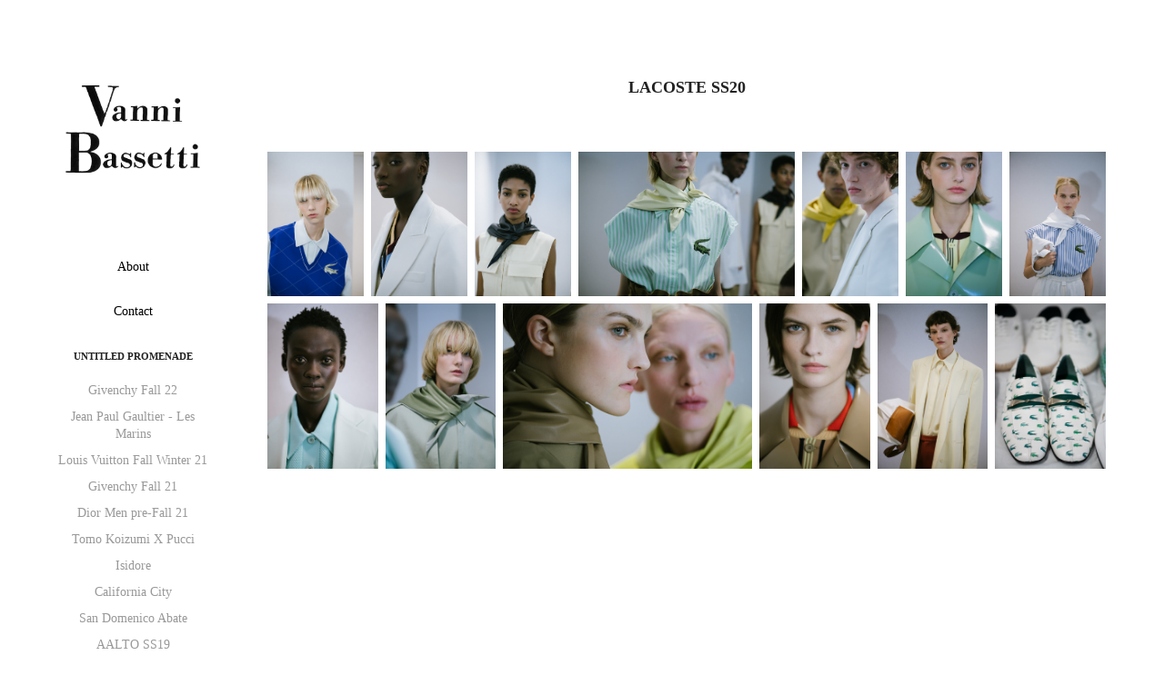

--- FILE ---
content_type: text/html; charset=utf-8
request_url: https://vannibassetti.com/lacoste-ss20
body_size: 5666
content:
<!DOCTYPE HTML>
<html lang="en-US">
<head>
  <meta charset="UTF-8" />
  <meta name="viewport" content="width=device-width, initial-scale=1" />
      <meta name="keywords"  content="Fashion,Backstage,BTS,Behind the Scenes,Advertising,Film,Fashion Week,Photography" />
      <meta name="description"  content="Italian photographer based in Paris" />
      <meta name="twitter:card"  content="summary_large_image" />
      <meta name="twitter:site"  content="@AdobePortfolio" />
      <meta  property="og:title" content="Vanni Bassetti - Lacoste ss20" />
      <meta  property="og:description" content="Italian photographer based in Paris" />
      <meta  property="og:image" content="https://pro2-bar-s3-cdn-cf6.myportfolio.com/eb88ebb4fb6c392b8d4cd8bb9883ea04/00d04f63-0878-4dab-8e48-96cba84047d1_rwc_71x0x680x533x680.jpg?h=5707282950368fdd8c0a72760f89963e" />
      <link rel="icon" href="[data-uri]"  />
      <link rel="stylesheet" href="/dist/css/main.css" type="text/css" />
      <link rel="stylesheet" href="https://pro2-bar-s3-cdn-cf.myportfolio.com/eb88ebb4fb6c392b8d4cd8bb9883ea04/bb563ef79a95b8d5b5228197c96acbfb1639758204.css?h=6398f55e499aaaf639e26614c2b9190d" type="text/css" />
    <link rel="canonical" href="https://vannibassetti.com/lacoste-ss20" />
      <title>Vanni Bassetti - Lacoste ss20</title>
    <script type="text/javascript" src="//use.typekit.net/ik/[base64].js?cb=35f77bfb8b50944859ea3d3804e7194e7a3173fb" async onload="
    try {
      window.Typekit.load();
    } catch (e) {
      console.warn('Typekit not loaded.');
    }
    "></script>
</head>
  <body class="transition-enabled">  <div class='page-background-video page-background-video-with-panel'>
  </div>
  <div class="js-responsive-nav">
    <div class="responsive-nav has-social">
      <div class="close-responsive-click-area js-close-responsive-nav">
        <div class="close-responsive-button"></div>
      </div>
          <nav data-hover-hint="nav">
      <div class="page-title">
        <a href="/about" >About</a>
      </div>
      <div class="page-title">
        <a href="/contact" >Contact</a>
      </div>
              <ul class="group">
                  <li class="gallery-title"><a href="/untitled-promenade"  >Untitled Promenade</a></li>
            <li class="project-title"><a href="/givenchy-fall-22"  >Givenchy Fall 22</a></li>
            <li class="project-title"><a href="/jean-paul-gaultier-les-marins"  >Jean Paul Gaultier - Les Marins</a></li>
            <li class="project-title"><a href="/louis-vuitton-fall-winter-21"  >Louis Vuitton Fall Winter 21</a></li>
            <li class="project-title"><a href="/givenchy-pre-fall-21"  >Givenchy Fall 21</a></li>
            <li class="project-title"><a href="/dior-men-fall-21"  >Dior Men pre-Fall 21</a></li>
            <li class="project-title"><a href="/tomo-koizumi-x-pucci"  >Tomo Koizumi X Pucci</a></li>
            <li class="project-title"><a href="/isidore"  >Isidore</a></li>
            <li class="project-title"><a href="/copia-di-san-domenico-abate"  >California City</a></li>
            <li class="project-title"><a href="/copia-di-aalto-ss19"  >San Domenico Abate</a></li>
            <li class="project-title"><a href="/aalto-ss19-1"  >AALTO SS19</a></li>
            <li class="project-title"><a href="/copia-di-aalto-ss19-1"  >Persisting Misunderstanding</a></li>
            <li class="project-title"><a href="/copia-di-persisting-misunderstanding"  >Persisting Misunderstanding II</a></li>
            <li class="project-title"><a href="/copia-di-persisting-misunderstanding-ii"  >Persisting Misunderstanding III</a></li>
            <li class="project-title"><a href="/copia-di-persisting-misunderstanding-iii"  >Persisting Misunderstanding IV</a></li>
            <li class="project-title"><a href="/persisting-misunderstanding-v"  >Persisting Misunderstanding V</a></li>
              </ul>
              <ul class="group">
                  <li class="gallery-title"><a href="/behind-the-scenes"  >Behind the Scenes</a></li>
            <li class="project-title"><a href="/giambattista-valli-couture-fall-21"  >Giambattista Valli Couture Fall 21</a></li>
            <li class="project-title"><a href="/balmain-fw-21"  >Balmain FW 21</a></li>
            <li class="project-title"><a href="/valentino-resort-21"  >Valentino resort 21</a></li>
            <li class="project-title"><a href="/dior-capture-totale"  >Dior Capture Totale</a></li>
            <li class="project-title"><a href="/louboutin-beauty"  >Louboutin Beauty</a></li>
            <li class="project-title"><a href="/dior-make-up-xmas"  >Dior Make Up Christmas</a></li>
            <li class="project-title"><a href="/dior-halloween"  >Dior Make Up Halloween</a></li>
            <li class="project-title"><a href="/dior-make-up-backstage-2019"  >Dior Make Up backstage line</a></li>
            <li class="project-title"><a href="/dior-make-up-pump-n-volume"  >Dior Make Up</a></li>
            <li class="project-title"><a href="/dior-backstage-line-2018"  >Dior Make Up backstage line</a></li>
              </ul>
              <ul class="group">
                  <li class="gallery-title"><a href="/work"  >Backstage</a></li>
            <li class="project-title"><a href="/max-mara-ss22"  >Max Mara SS22</a></li>
            <li class="project-title"><a href="/dior-cruise-21"  >Dior Cruise 21</a></li>
            <li class="project-title"><a href="/dior-aw20"  >Dior aw 20</a></li>
            <li class="project-title"><a href="/bonjour-rokh-aw20"  >Rokh aw20</a></li>
            <li class="project-title"><a href="/haider-hackermann-aw20"  >Haider Ackermann aw20</a></li>
            <li class="project-title"><a href="/dior-haute-couture-ss20"  >Dior Haute Couture ss20</a></li>
            <li class="project-title"><a href="/dior-men-aw20"  >Dior Men aw20</a></li>
            <li class="project-title"><a href="/dunhill-aw20"  >Dunhill aw20</a></li>
            <li class="project-title"><a href="/random-identies"  >Random Identities</a></li>
            <li class="project-title"><a href="/jil-sander-aw20"  >Jil Sander aw20</a></li>
            <li class="project-title"><a href="/dior-ss20"  >Dior ss20</a></li>
            <li class="project-title"><a href="/rick-owens-ss20"  >Rick Owens ss20</a></li>
            <li class="project-title"><a href="/yproject-ss20"  >Y/Project ss20</a></li>
            <li class="project-title"><a href="/lacoste-ss20" class="active" >Lacoste ss20</a></li>
            <li class="project-title"><a href="/hermes-ss20"  >Hermes ss20</a></li>
            <li class="project-title"><a href="/dior-haute-couture-fw19"  >Dior Haute Couture fw19</a></li>
            <li class="project-title"><a href="/dior-men-ss20"  >Dior Men ss20</a></li>
            <li class="project-title"><a href="/sunnei-ss20"  >Sunnei ss20</a></li>
            <li class="project-title"><a href="/pronounce-ss20"  >Pronounce ss20</a></li>
            <li class="project-title"><a href="/msgm-ss20"  >Msgm ss20</a></li>
            <li class="project-title"><a href="/crunway-x-luisa-viaroma"  >CRunway X Luisa Via Roma</a></li>
            <li class="project-title"><a href="/sr-studio-la-ca"  >S.R. Studio. LA. CA.</a></li>
            <li class="project-title"><a href="/dior-fw19"  >Dior fw19</a></li>
            <li class="project-title"><a href="/rick-owens-fw19"  >Rick Owens fw19</a></li>
            <li class="project-title"><a href="/loewe-aw19"  >Loewe fw19</a></li>
            <li class="project-title"><a href="/dior-haute-couture-ss19"  >DIOR Haute Couture SS19</a></li>
            <li class="project-title"><a href="/dior-men-fw1920"  >Dior Men fw19</a></li>
            <li class="project-title"><a href="/aldo-maria-camillo-fw19"  >Aldo Maria Camillo fw19</a></li>
            <li class="project-title"><a href="/yproject-fw19"  >Y/Project fw19</a></li>
            <li class="project-title"><a href="/dior-ss19"  >Dior ss19</a></li>
            <li class="project-title"><a href="/rick-owens-ss19"  >Rick Owens ss19</a></li>
            <li class="project-title"><a href="/ann-demeulemeester-ss19"  >Ann Demeulemeester ss19</a></li>
            <li class="project-title"><a href="/jean-paul-gaultier-fw18"  >Jean Paul Gaultier fw18</a></li>
              </ul>
              <div class="social pf-nav-social" data-hover-hint="navSocialIcons">
                <ul>
                        <li>
                          <a href="https://www.instagram.com/vannibassetti/?hl=en" target="_blank">
                            <svg version="1.1" id="Layer_1" xmlns="http://www.w3.org/2000/svg" xmlns:xlink="http://www.w3.org/1999/xlink" viewBox="0 0 30 24" style="enable-background:new 0 0 30 24;" xml:space="preserve" class="icon">
                            <g>
                              <path d="M15,5.4c2.1,0,2.4,0,3.2,0c0.8,0,1.2,0.2,1.5,0.3c0.4,0.1,0.6,0.3,0.9,0.6c0.3,0.3,0.5,0.5,0.6,0.9
                                c0.1,0.3,0.2,0.7,0.3,1.5c0,0.8,0,1.1,0,3.2s0,2.4,0,3.2c0,0.8-0.2,1.2-0.3,1.5c-0.1,0.4-0.3,0.6-0.6,0.9c-0.3,0.3-0.5,0.5-0.9,0.6
                                c-0.3,0.1-0.7,0.2-1.5,0.3c-0.8,0-1.1,0-3.2,0s-2.4,0-3.2,0c-0.8,0-1.2-0.2-1.5-0.3c-0.4-0.1-0.6-0.3-0.9-0.6
                                c-0.3-0.3-0.5-0.5-0.6-0.9c-0.1-0.3-0.2-0.7-0.3-1.5c0-0.8,0-1.1,0-3.2s0-2.4,0-3.2c0-0.8,0.2-1.2,0.3-1.5c0.1-0.4,0.3-0.6,0.6-0.9
                                c0.3-0.3,0.5-0.5,0.9-0.6c0.3-0.1,0.7-0.2,1.5-0.3C12.6,5.4,12.9,5.4,15,5.4 M15,4c-2.2,0-2.4,0-3.3,0c-0.9,0-1.4,0.2-1.9,0.4
                                c-0.5,0.2-1,0.5-1.4,0.9C7.9,5.8,7.6,6.2,7.4,6.8C7.2,7.3,7.1,7.9,7,8.7C7,9.6,7,9.8,7,12s0,2.4,0,3.3c0,0.9,0.2,1.4,0.4,1.9
                                c0.2,0.5,0.5,1,0.9,1.4c0.4,0.4,0.9,0.7,1.4,0.9c0.5,0.2,1.1,0.3,1.9,0.4c0.9,0,1.1,0,3.3,0s2.4,0,3.3,0c0.9,0,1.4-0.2,1.9-0.4
                                c0.5-0.2,1-0.5,1.4-0.9c0.4-0.4,0.7-0.9,0.9-1.4c0.2-0.5,0.3-1.1,0.4-1.9c0-0.9,0-1.1,0-3.3s0-2.4,0-3.3c0-0.9-0.2-1.4-0.4-1.9
                                c-0.2-0.5-0.5-1-0.9-1.4c-0.4-0.4-0.9-0.7-1.4-0.9c-0.5-0.2-1.1-0.3-1.9-0.4C17.4,4,17.2,4,15,4L15,4L15,4z"/>
                              <path d="M15,7.9c-2.3,0-4.1,1.8-4.1,4.1s1.8,4.1,4.1,4.1s4.1-1.8,4.1-4.1S17.3,7.9,15,7.9L15,7.9z M15,14.7c-1.5,0-2.7-1.2-2.7-2.7
                                c0-1.5,1.2-2.7,2.7-2.7s2.7,1.2,2.7,2.7C17.7,13.5,16.5,14.7,15,14.7L15,14.7z"/>
                              <path d="M20.2,7.7c0,0.5-0.4,1-1,1s-1-0.4-1-1s0.4-1,1-1S20.2,7.2,20.2,7.7L20.2,7.7z"/>
                            </g>
                            </svg>
                          </a>
                        </li>
                </ul>
              </div>
          </nav>
    </div>
  </div>
  <div class="site-wrap cfix js-site-wrap">
    <div class="site-container">
      <div class="site-content e2e-site-content">
        <div class="sidebar-content">
          <header class="site-header">
              <div class="logo-wrap" data-hover-hint="logo">
                    <div class="logo e2e-site-logo-text logo-image  ">
    <a href="/untitled-promenade" class="image-normal image-link">
      <img src="https://pro2-bar-s3-cdn-cf6.myportfolio.com/eb88ebb4fb6c392b8d4cd8bb9883ea04/0c02c6c2-6162-4b90-a1d6-144fb17fe11f_rwc_0x0x2000x2000x4096.jpg?h=dec5e822ba4d6873d00087b96ee6679e" alt="Vanni Bassetti">
    </a>
</div>
              </div>
  <div class="hamburger-click-area js-hamburger">
    <div class="hamburger">
      <i></i>
      <i></i>
      <i></i>
    </div>
  </div>
          </header>
              <nav data-hover-hint="nav">
      <div class="page-title">
        <a href="/about" >About</a>
      </div>
      <div class="page-title">
        <a href="/contact" >Contact</a>
      </div>
              <ul class="group">
                  <li class="gallery-title"><a href="/untitled-promenade"  >Untitled Promenade</a></li>
            <li class="project-title"><a href="/givenchy-fall-22"  >Givenchy Fall 22</a></li>
            <li class="project-title"><a href="/jean-paul-gaultier-les-marins"  >Jean Paul Gaultier - Les Marins</a></li>
            <li class="project-title"><a href="/louis-vuitton-fall-winter-21"  >Louis Vuitton Fall Winter 21</a></li>
            <li class="project-title"><a href="/givenchy-pre-fall-21"  >Givenchy Fall 21</a></li>
            <li class="project-title"><a href="/dior-men-fall-21"  >Dior Men pre-Fall 21</a></li>
            <li class="project-title"><a href="/tomo-koizumi-x-pucci"  >Tomo Koizumi X Pucci</a></li>
            <li class="project-title"><a href="/isidore"  >Isidore</a></li>
            <li class="project-title"><a href="/copia-di-san-domenico-abate"  >California City</a></li>
            <li class="project-title"><a href="/copia-di-aalto-ss19"  >San Domenico Abate</a></li>
            <li class="project-title"><a href="/aalto-ss19-1"  >AALTO SS19</a></li>
            <li class="project-title"><a href="/copia-di-aalto-ss19-1"  >Persisting Misunderstanding</a></li>
            <li class="project-title"><a href="/copia-di-persisting-misunderstanding"  >Persisting Misunderstanding II</a></li>
            <li class="project-title"><a href="/copia-di-persisting-misunderstanding-ii"  >Persisting Misunderstanding III</a></li>
            <li class="project-title"><a href="/copia-di-persisting-misunderstanding-iii"  >Persisting Misunderstanding IV</a></li>
            <li class="project-title"><a href="/persisting-misunderstanding-v"  >Persisting Misunderstanding V</a></li>
              </ul>
              <ul class="group">
                  <li class="gallery-title"><a href="/behind-the-scenes"  >Behind the Scenes</a></li>
            <li class="project-title"><a href="/giambattista-valli-couture-fall-21"  >Giambattista Valli Couture Fall 21</a></li>
            <li class="project-title"><a href="/balmain-fw-21"  >Balmain FW 21</a></li>
            <li class="project-title"><a href="/valentino-resort-21"  >Valentino resort 21</a></li>
            <li class="project-title"><a href="/dior-capture-totale"  >Dior Capture Totale</a></li>
            <li class="project-title"><a href="/louboutin-beauty"  >Louboutin Beauty</a></li>
            <li class="project-title"><a href="/dior-make-up-xmas"  >Dior Make Up Christmas</a></li>
            <li class="project-title"><a href="/dior-halloween"  >Dior Make Up Halloween</a></li>
            <li class="project-title"><a href="/dior-make-up-backstage-2019"  >Dior Make Up backstage line</a></li>
            <li class="project-title"><a href="/dior-make-up-pump-n-volume"  >Dior Make Up</a></li>
            <li class="project-title"><a href="/dior-backstage-line-2018"  >Dior Make Up backstage line</a></li>
              </ul>
              <ul class="group">
                  <li class="gallery-title"><a href="/work"  >Backstage</a></li>
            <li class="project-title"><a href="/max-mara-ss22"  >Max Mara SS22</a></li>
            <li class="project-title"><a href="/dior-cruise-21"  >Dior Cruise 21</a></li>
            <li class="project-title"><a href="/dior-aw20"  >Dior aw 20</a></li>
            <li class="project-title"><a href="/bonjour-rokh-aw20"  >Rokh aw20</a></li>
            <li class="project-title"><a href="/haider-hackermann-aw20"  >Haider Ackermann aw20</a></li>
            <li class="project-title"><a href="/dior-haute-couture-ss20"  >Dior Haute Couture ss20</a></li>
            <li class="project-title"><a href="/dior-men-aw20"  >Dior Men aw20</a></li>
            <li class="project-title"><a href="/dunhill-aw20"  >Dunhill aw20</a></li>
            <li class="project-title"><a href="/random-identies"  >Random Identities</a></li>
            <li class="project-title"><a href="/jil-sander-aw20"  >Jil Sander aw20</a></li>
            <li class="project-title"><a href="/dior-ss20"  >Dior ss20</a></li>
            <li class="project-title"><a href="/rick-owens-ss20"  >Rick Owens ss20</a></li>
            <li class="project-title"><a href="/yproject-ss20"  >Y/Project ss20</a></li>
            <li class="project-title"><a href="/lacoste-ss20" class="active" >Lacoste ss20</a></li>
            <li class="project-title"><a href="/hermes-ss20"  >Hermes ss20</a></li>
            <li class="project-title"><a href="/dior-haute-couture-fw19"  >Dior Haute Couture fw19</a></li>
            <li class="project-title"><a href="/dior-men-ss20"  >Dior Men ss20</a></li>
            <li class="project-title"><a href="/sunnei-ss20"  >Sunnei ss20</a></li>
            <li class="project-title"><a href="/pronounce-ss20"  >Pronounce ss20</a></li>
            <li class="project-title"><a href="/msgm-ss20"  >Msgm ss20</a></li>
            <li class="project-title"><a href="/crunway-x-luisa-viaroma"  >CRunway X Luisa Via Roma</a></li>
            <li class="project-title"><a href="/sr-studio-la-ca"  >S.R. Studio. LA. CA.</a></li>
            <li class="project-title"><a href="/dior-fw19"  >Dior fw19</a></li>
            <li class="project-title"><a href="/rick-owens-fw19"  >Rick Owens fw19</a></li>
            <li class="project-title"><a href="/loewe-aw19"  >Loewe fw19</a></li>
            <li class="project-title"><a href="/dior-haute-couture-ss19"  >DIOR Haute Couture SS19</a></li>
            <li class="project-title"><a href="/dior-men-fw1920"  >Dior Men fw19</a></li>
            <li class="project-title"><a href="/aldo-maria-camillo-fw19"  >Aldo Maria Camillo fw19</a></li>
            <li class="project-title"><a href="/yproject-fw19"  >Y/Project fw19</a></li>
            <li class="project-title"><a href="/dior-ss19"  >Dior ss19</a></li>
            <li class="project-title"><a href="/rick-owens-ss19"  >Rick Owens ss19</a></li>
            <li class="project-title"><a href="/ann-demeulemeester-ss19"  >Ann Demeulemeester ss19</a></li>
            <li class="project-title"><a href="/jean-paul-gaultier-fw18"  >Jean Paul Gaultier fw18</a></li>
              </ul>
                  <div class="social pf-nav-social" data-hover-hint="navSocialIcons">
                    <ul>
                            <li>
                              <a href="https://www.instagram.com/vannibassetti/?hl=en" target="_blank">
                                <svg version="1.1" id="Layer_1" xmlns="http://www.w3.org/2000/svg" xmlns:xlink="http://www.w3.org/1999/xlink" viewBox="0 0 30 24" style="enable-background:new 0 0 30 24;" xml:space="preserve" class="icon">
                                <g>
                                  <path d="M15,5.4c2.1,0,2.4,0,3.2,0c0.8,0,1.2,0.2,1.5,0.3c0.4,0.1,0.6,0.3,0.9,0.6c0.3,0.3,0.5,0.5,0.6,0.9
                                    c0.1,0.3,0.2,0.7,0.3,1.5c0,0.8,0,1.1,0,3.2s0,2.4,0,3.2c0,0.8-0.2,1.2-0.3,1.5c-0.1,0.4-0.3,0.6-0.6,0.9c-0.3,0.3-0.5,0.5-0.9,0.6
                                    c-0.3,0.1-0.7,0.2-1.5,0.3c-0.8,0-1.1,0-3.2,0s-2.4,0-3.2,0c-0.8,0-1.2-0.2-1.5-0.3c-0.4-0.1-0.6-0.3-0.9-0.6
                                    c-0.3-0.3-0.5-0.5-0.6-0.9c-0.1-0.3-0.2-0.7-0.3-1.5c0-0.8,0-1.1,0-3.2s0-2.4,0-3.2c0-0.8,0.2-1.2,0.3-1.5c0.1-0.4,0.3-0.6,0.6-0.9
                                    c0.3-0.3,0.5-0.5,0.9-0.6c0.3-0.1,0.7-0.2,1.5-0.3C12.6,5.4,12.9,5.4,15,5.4 M15,4c-2.2,0-2.4,0-3.3,0c-0.9,0-1.4,0.2-1.9,0.4
                                    c-0.5,0.2-1,0.5-1.4,0.9C7.9,5.8,7.6,6.2,7.4,6.8C7.2,7.3,7.1,7.9,7,8.7C7,9.6,7,9.8,7,12s0,2.4,0,3.3c0,0.9,0.2,1.4,0.4,1.9
                                    c0.2,0.5,0.5,1,0.9,1.4c0.4,0.4,0.9,0.7,1.4,0.9c0.5,0.2,1.1,0.3,1.9,0.4c0.9,0,1.1,0,3.3,0s2.4,0,3.3,0c0.9,0,1.4-0.2,1.9-0.4
                                    c0.5-0.2,1-0.5,1.4-0.9c0.4-0.4,0.7-0.9,0.9-1.4c0.2-0.5,0.3-1.1,0.4-1.9c0-0.9,0-1.1,0-3.3s0-2.4,0-3.3c0-0.9-0.2-1.4-0.4-1.9
                                    c-0.2-0.5-0.5-1-0.9-1.4c-0.4-0.4-0.9-0.7-1.4-0.9c-0.5-0.2-1.1-0.3-1.9-0.4C17.4,4,17.2,4,15,4L15,4L15,4z"/>
                                  <path d="M15,7.9c-2.3,0-4.1,1.8-4.1,4.1s1.8,4.1,4.1,4.1s4.1-1.8,4.1-4.1S17.3,7.9,15,7.9L15,7.9z M15,14.7c-1.5,0-2.7-1.2-2.7-2.7
                                    c0-1.5,1.2-2.7,2.7-2.7s2.7,1.2,2.7,2.7C17.7,13.5,16.5,14.7,15,14.7L15,14.7z"/>
                                  <path d="M20.2,7.7c0,0.5-0.4,1-1,1s-1-0.4-1-1s0.4-1,1-1S20.2,7.2,20.2,7.7L20.2,7.7z"/>
                                </g>
                                </svg>
                              </a>
                            </li>
                    </ul>
                  </div>
              </nav>
        </div>
        <main>
  <div class="page-container" data-context="page.page.container" data-hover-hint="pageContainer">
    <section class="page standard-modules">
        <header class="page-header content" data-context="pages" data-identity="id:p5dc1453753dd80cb2a31bd387035b5d4b020b98efe1d3d95b71d6">
            <h1 class="title preserve-whitespace">Lacoste ss20</h1>
            <p class="description"></p>
        </header>
      <div class="page-content js-page-content" data-context="pages" data-identity="id:p5dc1453753dd80cb2a31bd387035b5d4b020b98efe1d3d95b71d6">
        <div id="project-canvas" class="js-project-modules modules content">
          <div id="project-modules">
              
              
              
              
              
              
              
              <div class="project-module module media_collection project-module-media_collection" data-id="m5dc145526c185a7f1b2728c090fea52dd929ba00a630d6e602b1e"  style="padding-top: px;
padding-bottom: px;
">
  <div class="grid--main js-grid-main" data-grid-max-images="
  ">
    <div class="grid__item-container js-grid-item-container" data-flex-grow="173.225" style="width:173.225px; flex-grow:173.225;" data-width="533" data-height="800">
      <script type="text/html" class="js-lightbox-slide-content">
        <div class="grid__image-wrapper">
          <img src="https://pro2-bar-s3-cdn-cf4.myportfolio.com/eb88ebb4fb6c392b8d4cd8bb9883ea04/f16b054d-b1c1-4e67-bac3-6f6a7d51586b_rw_600.jpg?h=ff4fcada5db64667c0abeee011681311" srcset="https://pro2-bar-s3-cdn-cf4.myportfolio.com/eb88ebb4fb6c392b8d4cd8bb9883ea04/f16b054d-b1c1-4e67-bac3-6f6a7d51586b_rw_600.jpg?h=ff4fcada5db64667c0abeee011681311 533w,"  sizes="(max-width: 533px) 100vw, 533px">
        <div>
      </script>
      <img
        class="grid__item-image js-grid__item-image grid__item-image-lazy js-lazy"
        src="[data-uri]"
        
        data-src="https://pro2-bar-s3-cdn-cf4.myportfolio.com/eb88ebb4fb6c392b8d4cd8bb9883ea04/f16b054d-b1c1-4e67-bac3-6f6a7d51586b_rw_600.jpg?h=ff4fcada5db64667c0abeee011681311"
        data-srcset="https://pro2-bar-s3-cdn-cf4.myportfolio.com/eb88ebb4fb6c392b8d4cd8bb9883ea04/f16b054d-b1c1-4e67-bac3-6f6a7d51586b_rw_600.jpg?h=ff4fcada5db64667c0abeee011681311 533w,"
      >
      <span class="grid__item-filler" style="padding-bottom:150.09380863039%;"></span>
    </div>
    <div class="grid__item-container js-grid-item-container" data-flex-grow="173.225" style="width:173.225px; flex-grow:173.225;" data-width="533" data-height="800">
      <script type="text/html" class="js-lightbox-slide-content">
        <div class="grid__image-wrapper">
          <img src="https://pro2-bar-s3-cdn-cf3.myportfolio.com/eb88ebb4fb6c392b8d4cd8bb9883ea04/e1d7107c-99e1-4fda-bfad-82a4fc581262_rw_600.jpg?h=07942d128cdff9142dce4eca2ce4e6fa" srcset="https://pro2-bar-s3-cdn-cf3.myportfolio.com/eb88ebb4fb6c392b8d4cd8bb9883ea04/e1d7107c-99e1-4fda-bfad-82a4fc581262_rw_600.jpg?h=07942d128cdff9142dce4eca2ce4e6fa 533w,"  sizes="(max-width: 533px) 100vw, 533px">
        <div>
      </script>
      <img
        class="grid__item-image js-grid__item-image grid__item-image-lazy js-lazy"
        src="[data-uri]"
        
        data-src="https://pro2-bar-s3-cdn-cf3.myportfolio.com/eb88ebb4fb6c392b8d4cd8bb9883ea04/e1d7107c-99e1-4fda-bfad-82a4fc581262_rw_600.jpg?h=07942d128cdff9142dce4eca2ce4e6fa"
        data-srcset="https://pro2-bar-s3-cdn-cf3.myportfolio.com/eb88ebb4fb6c392b8d4cd8bb9883ea04/e1d7107c-99e1-4fda-bfad-82a4fc581262_rw_600.jpg?h=07942d128cdff9142dce4eca2ce4e6fa 533w,"
      >
      <span class="grid__item-filler" style="padding-bottom:150.09380863039%;"></span>
    </div>
    <div class="grid__item-container js-grid-item-container" data-flex-grow="173.225" style="width:173.225px; flex-grow:173.225;" data-width="533" data-height="800">
      <script type="text/html" class="js-lightbox-slide-content">
        <div class="grid__image-wrapper">
          <img src="https://pro2-bar-s3-cdn-cf6.myportfolio.com/eb88ebb4fb6c392b8d4cd8bb9883ea04/0e842834-7f97-4f27-8e40-b22ebab026bd_rw_600.jpg?h=e33f7b219209a858947560a03f679f17" srcset="https://pro2-bar-s3-cdn-cf6.myportfolio.com/eb88ebb4fb6c392b8d4cd8bb9883ea04/0e842834-7f97-4f27-8e40-b22ebab026bd_rw_600.jpg?h=e33f7b219209a858947560a03f679f17 533w,"  sizes="(max-width: 533px) 100vw, 533px">
        <div>
      </script>
      <img
        class="grid__item-image js-grid__item-image grid__item-image-lazy js-lazy"
        src="[data-uri]"
        
        data-src="https://pro2-bar-s3-cdn-cf6.myportfolio.com/eb88ebb4fb6c392b8d4cd8bb9883ea04/0e842834-7f97-4f27-8e40-b22ebab026bd_rw_600.jpg?h=e33f7b219209a858947560a03f679f17"
        data-srcset="https://pro2-bar-s3-cdn-cf6.myportfolio.com/eb88ebb4fb6c392b8d4cd8bb9883ea04/0e842834-7f97-4f27-8e40-b22ebab026bd_rw_600.jpg?h=e33f7b219209a858947560a03f679f17 533w,"
      >
      <span class="grid__item-filler" style="padding-bottom:150.09380863039%;"></span>
    </div>
    <div class="grid__item-container js-grid-item-container" data-flex-grow="390.24390243902" style="width:390.24390243902px; flex-grow:390.24390243902;" data-width="800" data-height="533">
      <script type="text/html" class="js-lightbox-slide-content">
        <div class="grid__image-wrapper">
          <img src="https://pro2-bar-s3-cdn-cf.myportfolio.com/eb88ebb4fb6c392b8d4cd8bb9883ea04/8c4173ff-3b2d-44aa-ac8e-42bedd56050f_rw_1200.jpg?h=00760ba30cb08d2cee4f22766aa0dcab" srcset="https://pro2-bar-s3-cdn-cf.myportfolio.com/eb88ebb4fb6c392b8d4cd8bb9883ea04/8c4173ff-3b2d-44aa-ac8e-42bedd56050f_rw_600.jpg?h=fb5fd2275e62c569111c76b26702f598 600w,https://pro2-bar-s3-cdn-cf.myportfolio.com/eb88ebb4fb6c392b8d4cd8bb9883ea04/8c4173ff-3b2d-44aa-ac8e-42bedd56050f_rw_1200.jpg?h=00760ba30cb08d2cee4f22766aa0dcab 800w,"  sizes="(max-width: 800px) 100vw, 800px">
        <div>
      </script>
      <img
        class="grid__item-image js-grid__item-image grid__item-image-lazy js-lazy"
        src="[data-uri]"
        
        data-src="https://pro2-bar-s3-cdn-cf.myportfolio.com/eb88ebb4fb6c392b8d4cd8bb9883ea04/8c4173ff-3b2d-44aa-ac8e-42bedd56050f_rw_1200.jpg?h=00760ba30cb08d2cee4f22766aa0dcab"
        data-srcset="https://pro2-bar-s3-cdn-cf.myportfolio.com/eb88ebb4fb6c392b8d4cd8bb9883ea04/8c4173ff-3b2d-44aa-ac8e-42bedd56050f_rw_600.jpg?h=fb5fd2275e62c569111c76b26702f598 600w,https://pro2-bar-s3-cdn-cf.myportfolio.com/eb88ebb4fb6c392b8d4cd8bb9883ea04/8c4173ff-3b2d-44aa-ac8e-42bedd56050f_rw_1200.jpg?h=00760ba30cb08d2cee4f22766aa0dcab 800w,"
      >
      <span class="grid__item-filler" style="padding-bottom:66.625%;"></span>
    </div>
    <div class="grid__item-container js-grid-item-container" data-flex-grow="173.225" style="width:173.225px; flex-grow:173.225;" data-width="533" data-height="800">
      <script type="text/html" class="js-lightbox-slide-content">
        <div class="grid__image-wrapper">
          <img src="https://pro2-bar-s3-cdn-cf1.myportfolio.com/eb88ebb4fb6c392b8d4cd8bb9883ea04/2f5abf55-1e87-42fa-bc9d-e2cd46516870_rw_600.jpg?h=52187437b913c9e2612923cee464f4c8" srcset="https://pro2-bar-s3-cdn-cf1.myportfolio.com/eb88ebb4fb6c392b8d4cd8bb9883ea04/2f5abf55-1e87-42fa-bc9d-e2cd46516870_rw_600.jpg?h=52187437b913c9e2612923cee464f4c8 533w,"  sizes="(max-width: 533px) 100vw, 533px">
        <div>
      </script>
      <img
        class="grid__item-image js-grid__item-image grid__item-image-lazy js-lazy"
        src="[data-uri]"
        
        data-src="https://pro2-bar-s3-cdn-cf1.myportfolio.com/eb88ebb4fb6c392b8d4cd8bb9883ea04/2f5abf55-1e87-42fa-bc9d-e2cd46516870_rw_600.jpg?h=52187437b913c9e2612923cee464f4c8"
        data-srcset="https://pro2-bar-s3-cdn-cf1.myportfolio.com/eb88ebb4fb6c392b8d4cd8bb9883ea04/2f5abf55-1e87-42fa-bc9d-e2cd46516870_rw_600.jpg?h=52187437b913c9e2612923cee464f4c8 533w,"
      >
      <span class="grid__item-filler" style="padding-bottom:150.09380863039%;"></span>
    </div>
    <div class="grid__item-container js-grid-item-container" data-flex-grow="173.225" style="width:173.225px; flex-grow:173.225;" data-width="533" data-height="800">
      <script type="text/html" class="js-lightbox-slide-content">
        <div class="grid__image-wrapper">
          <img src="https://pro2-bar-s3-cdn-cf1.myportfolio.com/eb88ebb4fb6c392b8d4cd8bb9883ea04/9adc4a7a-695b-4674-b7d3-9c7f6b50a00f_rw_600.jpg?h=d8c3b8b3de89fdb08116cffe9a1d8168" srcset="https://pro2-bar-s3-cdn-cf1.myportfolio.com/eb88ebb4fb6c392b8d4cd8bb9883ea04/9adc4a7a-695b-4674-b7d3-9c7f6b50a00f_rw_600.jpg?h=d8c3b8b3de89fdb08116cffe9a1d8168 533w,"  sizes="(max-width: 533px) 100vw, 533px">
        <div>
      </script>
      <img
        class="grid__item-image js-grid__item-image grid__item-image-lazy js-lazy"
        src="[data-uri]"
        
        data-src="https://pro2-bar-s3-cdn-cf1.myportfolio.com/eb88ebb4fb6c392b8d4cd8bb9883ea04/9adc4a7a-695b-4674-b7d3-9c7f6b50a00f_rw_600.jpg?h=d8c3b8b3de89fdb08116cffe9a1d8168"
        data-srcset="https://pro2-bar-s3-cdn-cf1.myportfolio.com/eb88ebb4fb6c392b8d4cd8bb9883ea04/9adc4a7a-695b-4674-b7d3-9c7f6b50a00f_rw_600.jpg?h=d8c3b8b3de89fdb08116cffe9a1d8168 533w,"
      >
      <span class="grid__item-filler" style="padding-bottom:150.09380863039%;"></span>
    </div>
    <div class="grid__item-container js-grid-item-container" data-flex-grow="173.225" style="width:173.225px; flex-grow:173.225;" data-width="533" data-height="800">
      <script type="text/html" class="js-lightbox-slide-content">
        <div class="grid__image-wrapper">
          <img src="https://pro2-bar-s3-cdn-cf3.myportfolio.com/eb88ebb4fb6c392b8d4cd8bb9883ea04/ef2316d6-527b-4168-b69b-2cc5a441f01a_rw_600.jpg?h=6e464fc1abac5147e8173cb4e0b01682" srcset="https://pro2-bar-s3-cdn-cf3.myportfolio.com/eb88ebb4fb6c392b8d4cd8bb9883ea04/ef2316d6-527b-4168-b69b-2cc5a441f01a_rw_600.jpg?h=6e464fc1abac5147e8173cb4e0b01682 533w,"  sizes="(max-width: 533px) 100vw, 533px">
        <div>
      </script>
      <img
        class="grid__item-image js-grid__item-image grid__item-image-lazy js-lazy"
        src="[data-uri]"
        
        data-src="https://pro2-bar-s3-cdn-cf3.myportfolio.com/eb88ebb4fb6c392b8d4cd8bb9883ea04/ef2316d6-527b-4168-b69b-2cc5a441f01a_rw_600.jpg?h=6e464fc1abac5147e8173cb4e0b01682"
        data-srcset="https://pro2-bar-s3-cdn-cf3.myportfolio.com/eb88ebb4fb6c392b8d4cd8bb9883ea04/ef2316d6-527b-4168-b69b-2cc5a441f01a_rw_600.jpg?h=6e464fc1abac5147e8173cb4e0b01682 533w,"
      >
      <span class="grid__item-filler" style="padding-bottom:150.09380863039%;"></span>
    </div>
    <div class="grid__item-container js-grid-item-container" data-flex-grow="173.225" style="width:173.225px; flex-grow:173.225;" data-width="533" data-height="800">
      <script type="text/html" class="js-lightbox-slide-content">
        <div class="grid__image-wrapper">
          <img src="https://pro2-bar-s3-cdn-cf.myportfolio.com/eb88ebb4fb6c392b8d4cd8bb9883ea04/1c660b41-af47-43a6-a3fa-ae66cf304e6c_rw_600.jpg?h=d76139b4d83277382e353f078d55b498" srcset="https://pro2-bar-s3-cdn-cf.myportfolio.com/eb88ebb4fb6c392b8d4cd8bb9883ea04/1c660b41-af47-43a6-a3fa-ae66cf304e6c_rw_600.jpg?h=d76139b4d83277382e353f078d55b498 533w,"  sizes="(max-width: 533px) 100vw, 533px">
        <div>
      </script>
      <img
        class="grid__item-image js-grid__item-image grid__item-image-lazy js-lazy"
        src="[data-uri]"
        
        data-src="https://pro2-bar-s3-cdn-cf.myportfolio.com/eb88ebb4fb6c392b8d4cd8bb9883ea04/1c660b41-af47-43a6-a3fa-ae66cf304e6c_rw_600.jpg?h=d76139b4d83277382e353f078d55b498"
        data-srcset="https://pro2-bar-s3-cdn-cf.myportfolio.com/eb88ebb4fb6c392b8d4cd8bb9883ea04/1c660b41-af47-43a6-a3fa-ae66cf304e6c_rw_600.jpg?h=d76139b4d83277382e353f078d55b498 533w,"
      >
      <span class="grid__item-filler" style="padding-bottom:150.09380863039%;"></span>
    </div>
    <div class="grid__item-container js-grid-item-container" data-flex-grow="173.225" style="width:173.225px; flex-grow:173.225;" data-width="533" data-height="800">
      <script type="text/html" class="js-lightbox-slide-content">
        <div class="grid__image-wrapper">
          <img src="https://pro2-bar-s3-cdn-cf1.myportfolio.com/eb88ebb4fb6c392b8d4cd8bb9883ea04/9748a681-d0c3-4b01-9d84-08d18fca649c_rw_600.jpg?h=266bc7a6edea0141c48cfc6d254f5558" srcset="https://pro2-bar-s3-cdn-cf1.myportfolio.com/eb88ebb4fb6c392b8d4cd8bb9883ea04/9748a681-d0c3-4b01-9d84-08d18fca649c_rw_600.jpg?h=266bc7a6edea0141c48cfc6d254f5558 533w,"  sizes="(max-width: 533px) 100vw, 533px">
        <div>
      </script>
      <img
        class="grid__item-image js-grid__item-image grid__item-image-lazy js-lazy"
        src="[data-uri]"
        
        data-src="https://pro2-bar-s3-cdn-cf1.myportfolio.com/eb88ebb4fb6c392b8d4cd8bb9883ea04/9748a681-d0c3-4b01-9d84-08d18fca649c_rw_600.jpg?h=266bc7a6edea0141c48cfc6d254f5558"
        data-srcset="https://pro2-bar-s3-cdn-cf1.myportfolio.com/eb88ebb4fb6c392b8d4cd8bb9883ea04/9748a681-d0c3-4b01-9d84-08d18fca649c_rw_600.jpg?h=266bc7a6edea0141c48cfc6d254f5558 533w,"
      >
      <span class="grid__item-filler" style="padding-bottom:150.09380863039%;"></span>
    </div>
    <div class="grid__item-container js-grid-item-container" data-flex-grow="390.24390243902" style="width:390.24390243902px; flex-grow:390.24390243902;" data-width="800" data-height="533">
      <script type="text/html" class="js-lightbox-slide-content">
        <div class="grid__image-wrapper">
          <img src="https://pro2-bar-s3-cdn-cf4.myportfolio.com/eb88ebb4fb6c392b8d4cd8bb9883ea04/f3c7f8ef-d6b5-4352-af8f-fc9bb109fdb0_rw_1200.jpg?h=def2f791738688abcf51e49d42c448fb" srcset="https://pro2-bar-s3-cdn-cf4.myportfolio.com/eb88ebb4fb6c392b8d4cd8bb9883ea04/f3c7f8ef-d6b5-4352-af8f-fc9bb109fdb0_rw_600.jpg?h=b852e2f876163e9c4a1738ecc0f6ce65 600w,https://pro2-bar-s3-cdn-cf4.myportfolio.com/eb88ebb4fb6c392b8d4cd8bb9883ea04/f3c7f8ef-d6b5-4352-af8f-fc9bb109fdb0_rw_1200.jpg?h=def2f791738688abcf51e49d42c448fb 800w,"  sizes="(max-width: 800px) 100vw, 800px">
        <div>
      </script>
      <img
        class="grid__item-image js-grid__item-image grid__item-image-lazy js-lazy"
        src="[data-uri]"
        
        data-src="https://pro2-bar-s3-cdn-cf4.myportfolio.com/eb88ebb4fb6c392b8d4cd8bb9883ea04/f3c7f8ef-d6b5-4352-af8f-fc9bb109fdb0_rw_1200.jpg?h=def2f791738688abcf51e49d42c448fb"
        data-srcset="https://pro2-bar-s3-cdn-cf4.myportfolio.com/eb88ebb4fb6c392b8d4cd8bb9883ea04/f3c7f8ef-d6b5-4352-af8f-fc9bb109fdb0_rw_600.jpg?h=b852e2f876163e9c4a1738ecc0f6ce65 600w,https://pro2-bar-s3-cdn-cf4.myportfolio.com/eb88ebb4fb6c392b8d4cd8bb9883ea04/f3c7f8ef-d6b5-4352-af8f-fc9bb109fdb0_rw_1200.jpg?h=def2f791738688abcf51e49d42c448fb 800w,"
      >
      <span class="grid__item-filler" style="padding-bottom:66.625%;"></span>
    </div>
    <div class="grid__item-container js-grid-item-container" data-flex-grow="173.225" style="width:173.225px; flex-grow:173.225;" data-width="533" data-height="800">
      <script type="text/html" class="js-lightbox-slide-content">
        <div class="grid__image-wrapper">
          <img src="https://pro2-bar-s3-cdn-cf4.myportfolio.com/eb88ebb4fb6c392b8d4cd8bb9883ea04/f562b094-825a-481e-a0c2-7409317bebe9_rw_600.jpg?h=f9d7ee1fee579438a2ba06d9567e0385" srcset="https://pro2-bar-s3-cdn-cf4.myportfolio.com/eb88ebb4fb6c392b8d4cd8bb9883ea04/f562b094-825a-481e-a0c2-7409317bebe9_rw_600.jpg?h=f9d7ee1fee579438a2ba06d9567e0385 533w,"  sizes="(max-width: 533px) 100vw, 533px">
        <div>
      </script>
      <img
        class="grid__item-image js-grid__item-image grid__item-image-lazy js-lazy"
        src="[data-uri]"
        
        data-src="https://pro2-bar-s3-cdn-cf4.myportfolio.com/eb88ebb4fb6c392b8d4cd8bb9883ea04/f562b094-825a-481e-a0c2-7409317bebe9_rw_600.jpg?h=f9d7ee1fee579438a2ba06d9567e0385"
        data-srcset="https://pro2-bar-s3-cdn-cf4.myportfolio.com/eb88ebb4fb6c392b8d4cd8bb9883ea04/f562b094-825a-481e-a0c2-7409317bebe9_rw_600.jpg?h=f9d7ee1fee579438a2ba06d9567e0385 533w,"
      >
      <span class="grid__item-filler" style="padding-bottom:150.09380863039%;"></span>
    </div>
    <div class="grid__item-container js-grid-item-container" data-flex-grow="173.225" style="width:173.225px; flex-grow:173.225;" data-width="533" data-height="800">
      <script type="text/html" class="js-lightbox-slide-content">
        <div class="grid__image-wrapper">
          <img src="https://pro2-bar-s3-cdn-cf6.myportfolio.com/eb88ebb4fb6c392b8d4cd8bb9883ea04/af983dad-0a1f-4f32-a939-b04c052e7d9c_rw_600.jpg?h=6e4100650926fdc34691fef087225c92" srcset="https://pro2-bar-s3-cdn-cf6.myportfolio.com/eb88ebb4fb6c392b8d4cd8bb9883ea04/af983dad-0a1f-4f32-a939-b04c052e7d9c_rw_600.jpg?h=6e4100650926fdc34691fef087225c92 533w,"  sizes="(max-width: 533px) 100vw, 533px">
        <div>
      </script>
      <img
        class="grid__item-image js-grid__item-image grid__item-image-lazy js-lazy"
        src="[data-uri]"
        
        data-src="https://pro2-bar-s3-cdn-cf6.myportfolio.com/eb88ebb4fb6c392b8d4cd8bb9883ea04/af983dad-0a1f-4f32-a939-b04c052e7d9c_rw_600.jpg?h=6e4100650926fdc34691fef087225c92"
        data-srcset="https://pro2-bar-s3-cdn-cf6.myportfolio.com/eb88ebb4fb6c392b8d4cd8bb9883ea04/af983dad-0a1f-4f32-a939-b04c052e7d9c_rw_600.jpg?h=6e4100650926fdc34691fef087225c92 533w,"
      >
      <span class="grid__item-filler" style="padding-bottom:150.09380863039%;"></span>
    </div>
    <div class="grid__item-container js-grid-item-container" data-flex-grow="173.225" style="width:173.225px; flex-grow:173.225;" data-width="533" data-height="800">
      <script type="text/html" class="js-lightbox-slide-content">
        <div class="grid__image-wrapper">
          <img src="https://pro2-bar-s3-cdn-cf4.myportfolio.com/eb88ebb4fb6c392b8d4cd8bb9883ea04/51924218-4b1e-4fe8-a01c-cb6e4fdeb624_rw_600.jpg?h=00249215c3d688c446fd5c583002a2c4" srcset="https://pro2-bar-s3-cdn-cf4.myportfolio.com/eb88ebb4fb6c392b8d4cd8bb9883ea04/51924218-4b1e-4fe8-a01c-cb6e4fdeb624_rw_600.jpg?h=00249215c3d688c446fd5c583002a2c4 533w,"  sizes="(max-width: 533px) 100vw, 533px">
        <div>
      </script>
      <img
        class="grid__item-image js-grid__item-image grid__item-image-lazy js-lazy"
        src="[data-uri]"
        
        data-src="https://pro2-bar-s3-cdn-cf4.myportfolio.com/eb88ebb4fb6c392b8d4cd8bb9883ea04/51924218-4b1e-4fe8-a01c-cb6e4fdeb624_rw_600.jpg?h=00249215c3d688c446fd5c583002a2c4"
        data-srcset="https://pro2-bar-s3-cdn-cf4.myportfolio.com/eb88ebb4fb6c392b8d4cd8bb9883ea04/51924218-4b1e-4fe8-a01c-cb6e4fdeb624_rw_600.jpg?h=00249215c3d688c446fd5c583002a2c4 533w,"
      >
      <span class="grid__item-filler" style="padding-bottom:150.09380863039%;"></span>
    </div>
    <div class="js-grid-spacer"></div>
  </div>
</div>

              
              
          </div>
        </div>
      </div>
    </section>
  </div>
        </main>
      </div>
    </div>
  </div>
</body>
<script type="text/javascript">
  // fix for Safari's back/forward cache
  window.onpageshow = function(e) {
    if (e.persisted) { window.location.reload(); }
  };
</script>
  <script type="text/javascript">var __config__ = {"page_id":"p5dc1453753dd80cb2a31bd387035b5d4b020b98efe1d3d95b71d6","theme":{"name":"basic"},"pageTransition":true,"linkTransition":true,"disableDownload":true,"localizedValidationMessages":{"required":"This field is required","Email":"This field must be a valid email address"},"lightbox":{"enabled":true,"color":{"opacity":0.94,"hex":"#fff"}},"cookie_banner":{"enabled":false}};</script>
  <script type="text/javascript" src="/site/translations?cb=35f77bfb8b50944859ea3d3804e7194e7a3173fb"></script>
  <script type="text/javascript" src="/dist/js/main.js?cb=35f77bfb8b50944859ea3d3804e7194e7a3173fb"></script>
</html>
